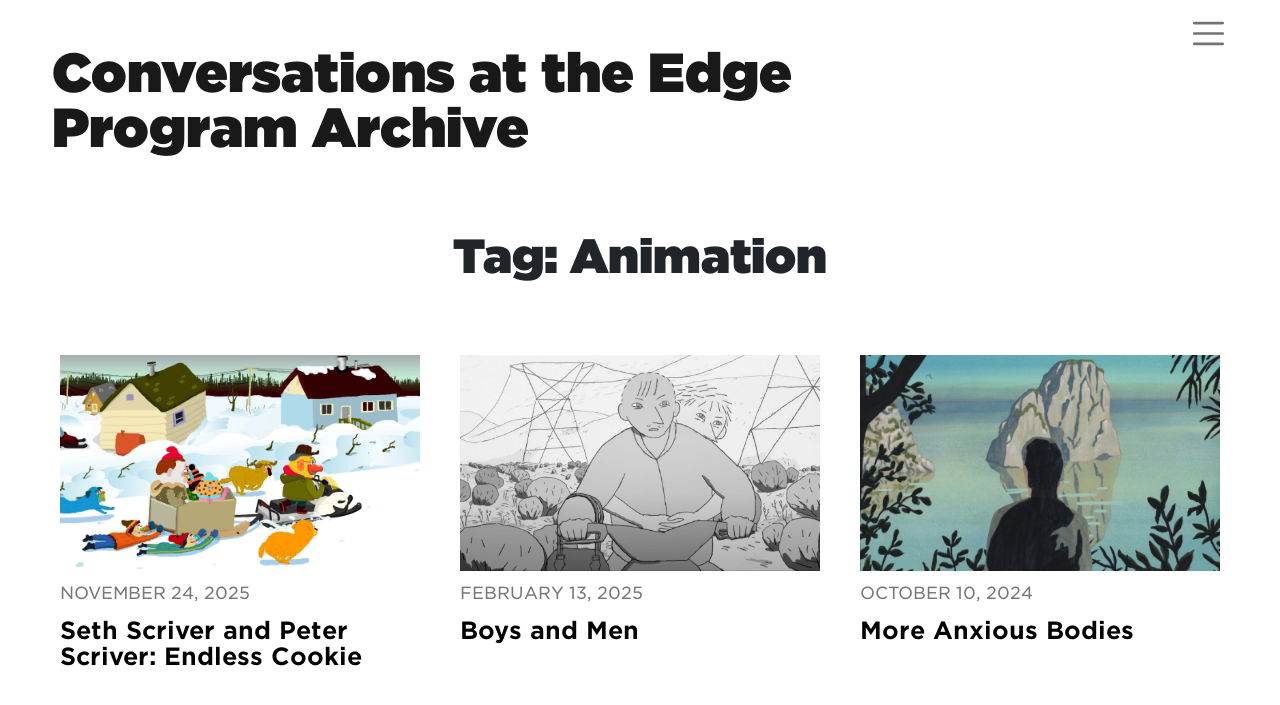

--- FILE ---
content_type: text/html; charset=UTF-8
request_url: https://sites.saic.edu/cate/tag/animation/
body_size: 36395
content:
<!DOCTYPE html>
<html lang="en-US">
<head>
	<meta charset="UTF-8">
	<meta name="viewport" content="width=device-width, initial-scale=1, shrink-to-fit=no">
	<link rel="profile" href="http://gmpg.org/xfn/11">
	<title>Animation &#8211; Conversations at the Edge Program Archive</title>
<meta name='robots' content='max-image-preview:large' />
	<style>img:is([sizes="auto" i], [sizes^="auto," i]) { contain-intrinsic-size: 3000px 1500px }</style>
	<link rel="alternate" type="application/rss+xml" title="Conversations at the Edge Program Archive &raquo; Feed" href="https://sites.saic.edu/cate/feed/" />
<link rel="alternate" type="application/rss+xml" title="Conversations at the Edge Program Archive &raquo; Comments Feed" href="https://sites.saic.edu/cate/comments/feed/" />
<link rel="alternate" type="application/rss+xml" title="Conversations at the Edge Program Archive &raquo; Animation Tag Feed" href="https://sites.saic.edu/cate/tag/animation/feed/" />
<script>
window._wpemojiSettings = {"baseUrl":"https:\/\/s.w.org\/images\/core\/emoji\/16.0.1\/72x72\/","ext":".png","svgUrl":"https:\/\/s.w.org\/images\/core\/emoji\/16.0.1\/svg\/","svgExt":".svg","source":{"concatemoji":"https:\/\/sites.saic.edu\/cate\/wp-includes\/js\/wp-emoji-release.min.js?ver=6.8.3"}};
/*! This file is auto-generated */
!function(s,n){var o,i,e;function c(e){try{var t={supportTests:e,timestamp:(new Date).valueOf()};sessionStorage.setItem(o,JSON.stringify(t))}catch(e){}}function p(e,t,n){e.clearRect(0,0,e.canvas.width,e.canvas.height),e.fillText(t,0,0);var t=new Uint32Array(e.getImageData(0,0,e.canvas.width,e.canvas.height).data),a=(e.clearRect(0,0,e.canvas.width,e.canvas.height),e.fillText(n,0,0),new Uint32Array(e.getImageData(0,0,e.canvas.width,e.canvas.height).data));return t.every(function(e,t){return e===a[t]})}function u(e,t){e.clearRect(0,0,e.canvas.width,e.canvas.height),e.fillText(t,0,0);for(var n=e.getImageData(16,16,1,1),a=0;a<n.data.length;a++)if(0!==n.data[a])return!1;return!0}function f(e,t,n,a){switch(t){case"flag":return n(e,"\ud83c\udff3\ufe0f\u200d\u26a7\ufe0f","\ud83c\udff3\ufe0f\u200b\u26a7\ufe0f")?!1:!n(e,"\ud83c\udde8\ud83c\uddf6","\ud83c\udde8\u200b\ud83c\uddf6")&&!n(e,"\ud83c\udff4\udb40\udc67\udb40\udc62\udb40\udc65\udb40\udc6e\udb40\udc67\udb40\udc7f","\ud83c\udff4\u200b\udb40\udc67\u200b\udb40\udc62\u200b\udb40\udc65\u200b\udb40\udc6e\u200b\udb40\udc67\u200b\udb40\udc7f");case"emoji":return!a(e,"\ud83e\udedf")}return!1}function g(e,t,n,a){var r="undefined"!=typeof WorkerGlobalScope&&self instanceof WorkerGlobalScope?new OffscreenCanvas(300,150):s.createElement("canvas"),o=r.getContext("2d",{willReadFrequently:!0}),i=(o.textBaseline="top",o.font="600 32px Arial",{});return e.forEach(function(e){i[e]=t(o,e,n,a)}),i}function t(e){var t=s.createElement("script");t.src=e,t.defer=!0,s.head.appendChild(t)}"undefined"!=typeof Promise&&(o="wpEmojiSettingsSupports",i=["flag","emoji"],n.supports={everything:!0,everythingExceptFlag:!0},e=new Promise(function(e){s.addEventListener("DOMContentLoaded",e,{once:!0})}),new Promise(function(t){var n=function(){try{var e=JSON.parse(sessionStorage.getItem(o));if("object"==typeof e&&"number"==typeof e.timestamp&&(new Date).valueOf()<e.timestamp+604800&&"object"==typeof e.supportTests)return e.supportTests}catch(e){}return null}();if(!n){if("undefined"!=typeof Worker&&"undefined"!=typeof OffscreenCanvas&&"undefined"!=typeof URL&&URL.createObjectURL&&"undefined"!=typeof Blob)try{var e="postMessage("+g.toString()+"("+[JSON.stringify(i),f.toString(),p.toString(),u.toString()].join(",")+"));",a=new Blob([e],{type:"text/javascript"}),r=new Worker(URL.createObjectURL(a),{name:"wpTestEmojiSupports"});return void(r.onmessage=function(e){c(n=e.data),r.terminate(),t(n)})}catch(e){}c(n=g(i,f,p,u))}t(n)}).then(function(e){for(var t in e)n.supports[t]=e[t],n.supports.everything=n.supports.everything&&n.supports[t],"flag"!==t&&(n.supports.everythingExceptFlag=n.supports.everythingExceptFlag&&n.supports[t]);n.supports.everythingExceptFlag=n.supports.everythingExceptFlag&&!n.supports.flag,n.DOMReady=!1,n.readyCallback=function(){n.DOMReady=!0}}).then(function(){return e}).then(function(){var e;n.supports.everything||(n.readyCallback(),(e=n.source||{}).concatemoji?t(e.concatemoji):e.wpemoji&&e.twemoji&&(t(e.twemoji),t(e.wpemoji)))}))}((window,document),window._wpemojiSettings);
</script>
<style id='wp-emoji-styles-inline-css'>

	img.wp-smiley, img.emoji {
		display: inline !important;
		border: none !important;
		box-shadow: none !important;
		height: 1em !important;
		width: 1em !important;
		margin: 0 0.07em !important;
		vertical-align: -0.1em !important;
		background: none !important;
		padding: 0 !important;
	}
</style>
<link rel='stylesheet' id='wp-block-library-css' href='https://sites.saic.edu/cate/wp-includes/css/dist/block-library/style.min.css?ver=6.8.3' media='all' />
<style id='classic-theme-styles-inline-css'>
/*! This file is auto-generated */
.wp-block-button__link{color:#fff;background-color:#32373c;border-radius:9999px;box-shadow:none;text-decoration:none;padding:calc(.667em + 2px) calc(1.333em + 2px);font-size:1.125em}.wp-block-file__button{background:#32373c;color:#fff;text-decoration:none}
</style>
<style id='global-styles-inline-css'>
:root{--wp--preset--aspect-ratio--square: 1;--wp--preset--aspect-ratio--4-3: 4/3;--wp--preset--aspect-ratio--3-4: 3/4;--wp--preset--aspect-ratio--3-2: 3/2;--wp--preset--aspect-ratio--2-3: 2/3;--wp--preset--aspect-ratio--16-9: 16/9;--wp--preset--aspect-ratio--9-16: 9/16;--wp--preset--color--black: #000000;--wp--preset--color--cyan-bluish-gray: #abb8c3;--wp--preset--color--white: #fff;--wp--preset--color--pale-pink: #f78da7;--wp--preset--color--vivid-red: #cf2e2e;--wp--preset--color--luminous-vivid-orange: #ff6900;--wp--preset--color--luminous-vivid-amber: #fcb900;--wp--preset--color--light-green-cyan: #7bdcb5;--wp--preset--color--vivid-green-cyan: #00d084;--wp--preset--color--pale-cyan-blue: #8ed1fc;--wp--preset--color--vivid-cyan-blue: #0693e3;--wp--preset--color--vivid-purple: #9b51e0;--wp--preset--color--blue: #0d6efd;--wp--preset--color--indigo: #6610f2;--wp--preset--color--purple: #5533ff;--wp--preset--color--pink: #d63384;--wp--preset--color--red: #dc3545;--wp--preset--color--orange: #fd7e14;--wp--preset--color--yellow: #ffc107;--wp--preset--color--green: #198754;--wp--preset--color--teal: #20c997;--wp--preset--color--cyan: #0dcaf0;--wp--preset--color--gray: #6c757d;--wp--preset--color--gray-dark: #343a40;--wp--preset--gradient--vivid-cyan-blue-to-vivid-purple: linear-gradient(135deg,rgba(6,147,227,1) 0%,rgb(155,81,224) 100%);--wp--preset--gradient--light-green-cyan-to-vivid-green-cyan: linear-gradient(135deg,rgb(122,220,180) 0%,rgb(0,208,130) 100%);--wp--preset--gradient--luminous-vivid-amber-to-luminous-vivid-orange: linear-gradient(135deg,rgba(252,185,0,1) 0%,rgba(255,105,0,1) 100%);--wp--preset--gradient--luminous-vivid-orange-to-vivid-red: linear-gradient(135deg,rgba(255,105,0,1) 0%,rgb(207,46,46) 100%);--wp--preset--gradient--very-light-gray-to-cyan-bluish-gray: linear-gradient(135deg,rgb(238,238,238) 0%,rgb(169,184,195) 100%);--wp--preset--gradient--cool-to-warm-spectrum: linear-gradient(135deg,rgb(74,234,220) 0%,rgb(151,120,209) 20%,rgb(207,42,186) 40%,rgb(238,44,130) 60%,rgb(251,105,98) 80%,rgb(254,248,76) 100%);--wp--preset--gradient--blush-light-purple: linear-gradient(135deg,rgb(255,206,236) 0%,rgb(152,150,240) 100%);--wp--preset--gradient--blush-bordeaux: linear-gradient(135deg,rgb(254,205,165) 0%,rgb(254,45,45) 50%,rgb(107,0,62) 100%);--wp--preset--gradient--luminous-dusk: linear-gradient(135deg,rgb(255,203,112) 0%,rgb(199,81,192) 50%,rgb(65,88,208) 100%);--wp--preset--gradient--pale-ocean: linear-gradient(135deg,rgb(255,245,203) 0%,rgb(182,227,212) 50%,rgb(51,167,181) 100%);--wp--preset--gradient--electric-grass: linear-gradient(135deg,rgb(202,248,128) 0%,rgb(113,206,126) 100%);--wp--preset--gradient--midnight: linear-gradient(135deg,rgb(2,3,129) 0%,rgb(40,116,252) 100%);--wp--preset--font-size--small: 13px;--wp--preset--font-size--medium: 20px;--wp--preset--font-size--large: 36px;--wp--preset--font-size--x-large: 42px;--wp--preset--spacing--20: 0.44rem;--wp--preset--spacing--30: 0.67rem;--wp--preset--spacing--40: 1rem;--wp--preset--spacing--50: 1.5rem;--wp--preset--spacing--60: 2.25rem;--wp--preset--spacing--70: 3.38rem;--wp--preset--spacing--80: 5.06rem;--wp--preset--shadow--natural: 6px 6px 9px rgba(0, 0, 0, 0.2);--wp--preset--shadow--deep: 12px 12px 50px rgba(0, 0, 0, 0.4);--wp--preset--shadow--sharp: 6px 6px 0px rgba(0, 0, 0, 0.2);--wp--preset--shadow--outlined: 6px 6px 0px -3px rgba(255, 255, 255, 1), 6px 6px rgba(0, 0, 0, 1);--wp--preset--shadow--crisp: 6px 6px 0px rgba(0, 0, 0, 1);}:where(.is-layout-flex){gap: 0.5em;}:where(.is-layout-grid){gap: 0.5em;}body .is-layout-flex{display: flex;}.is-layout-flex{flex-wrap: wrap;align-items: center;}.is-layout-flex > :is(*, div){margin: 0;}body .is-layout-grid{display: grid;}.is-layout-grid > :is(*, div){margin: 0;}:where(.wp-block-columns.is-layout-flex){gap: 2em;}:where(.wp-block-columns.is-layout-grid){gap: 2em;}:where(.wp-block-post-template.is-layout-flex){gap: 1.25em;}:where(.wp-block-post-template.is-layout-grid){gap: 1.25em;}.has-black-color{color: var(--wp--preset--color--black) !important;}.has-cyan-bluish-gray-color{color: var(--wp--preset--color--cyan-bluish-gray) !important;}.has-white-color{color: var(--wp--preset--color--white) !important;}.has-pale-pink-color{color: var(--wp--preset--color--pale-pink) !important;}.has-vivid-red-color{color: var(--wp--preset--color--vivid-red) !important;}.has-luminous-vivid-orange-color{color: var(--wp--preset--color--luminous-vivid-orange) !important;}.has-luminous-vivid-amber-color{color: var(--wp--preset--color--luminous-vivid-amber) !important;}.has-light-green-cyan-color{color: var(--wp--preset--color--light-green-cyan) !important;}.has-vivid-green-cyan-color{color: var(--wp--preset--color--vivid-green-cyan) !important;}.has-pale-cyan-blue-color{color: var(--wp--preset--color--pale-cyan-blue) !important;}.has-vivid-cyan-blue-color{color: var(--wp--preset--color--vivid-cyan-blue) !important;}.has-vivid-purple-color{color: var(--wp--preset--color--vivid-purple) !important;}.has-black-background-color{background-color: var(--wp--preset--color--black) !important;}.has-cyan-bluish-gray-background-color{background-color: var(--wp--preset--color--cyan-bluish-gray) !important;}.has-white-background-color{background-color: var(--wp--preset--color--white) !important;}.has-pale-pink-background-color{background-color: var(--wp--preset--color--pale-pink) !important;}.has-vivid-red-background-color{background-color: var(--wp--preset--color--vivid-red) !important;}.has-luminous-vivid-orange-background-color{background-color: var(--wp--preset--color--luminous-vivid-orange) !important;}.has-luminous-vivid-amber-background-color{background-color: var(--wp--preset--color--luminous-vivid-amber) !important;}.has-light-green-cyan-background-color{background-color: var(--wp--preset--color--light-green-cyan) !important;}.has-vivid-green-cyan-background-color{background-color: var(--wp--preset--color--vivid-green-cyan) !important;}.has-pale-cyan-blue-background-color{background-color: var(--wp--preset--color--pale-cyan-blue) !important;}.has-vivid-cyan-blue-background-color{background-color: var(--wp--preset--color--vivid-cyan-blue) !important;}.has-vivid-purple-background-color{background-color: var(--wp--preset--color--vivid-purple) !important;}.has-black-border-color{border-color: var(--wp--preset--color--black) !important;}.has-cyan-bluish-gray-border-color{border-color: var(--wp--preset--color--cyan-bluish-gray) !important;}.has-white-border-color{border-color: var(--wp--preset--color--white) !important;}.has-pale-pink-border-color{border-color: var(--wp--preset--color--pale-pink) !important;}.has-vivid-red-border-color{border-color: var(--wp--preset--color--vivid-red) !important;}.has-luminous-vivid-orange-border-color{border-color: var(--wp--preset--color--luminous-vivid-orange) !important;}.has-luminous-vivid-amber-border-color{border-color: var(--wp--preset--color--luminous-vivid-amber) !important;}.has-light-green-cyan-border-color{border-color: var(--wp--preset--color--light-green-cyan) !important;}.has-vivid-green-cyan-border-color{border-color: var(--wp--preset--color--vivid-green-cyan) !important;}.has-pale-cyan-blue-border-color{border-color: var(--wp--preset--color--pale-cyan-blue) !important;}.has-vivid-cyan-blue-border-color{border-color: var(--wp--preset--color--vivid-cyan-blue) !important;}.has-vivid-purple-border-color{border-color: var(--wp--preset--color--vivid-purple) !important;}.has-vivid-cyan-blue-to-vivid-purple-gradient-background{background: var(--wp--preset--gradient--vivid-cyan-blue-to-vivid-purple) !important;}.has-light-green-cyan-to-vivid-green-cyan-gradient-background{background: var(--wp--preset--gradient--light-green-cyan-to-vivid-green-cyan) !important;}.has-luminous-vivid-amber-to-luminous-vivid-orange-gradient-background{background: var(--wp--preset--gradient--luminous-vivid-amber-to-luminous-vivid-orange) !important;}.has-luminous-vivid-orange-to-vivid-red-gradient-background{background: var(--wp--preset--gradient--luminous-vivid-orange-to-vivid-red) !important;}.has-very-light-gray-to-cyan-bluish-gray-gradient-background{background: var(--wp--preset--gradient--very-light-gray-to-cyan-bluish-gray) !important;}.has-cool-to-warm-spectrum-gradient-background{background: var(--wp--preset--gradient--cool-to-warm-spectrum) !important;}.has-blush-light-purple-gradient-background{background: var(--wp--preset--gradient--blush-light-purple) !important;}.has-blush-bordeaux-gradient-background{background: var(--wp--preset--gradient--blush-bordeaux) !important;}.has-luminous-dusk-gradient-background{background: var(--wp--preset--gradient--luminous-dusk) !important;}.has-pale-ocean-gradient-background{background: var(--wp--preset--gradient--pale-ocean) !important;}.has-electric-grass-gradient-background{background: var(--wp--preset--gradient--electric-grass) !important;}.has-midnight-gradient-background{background: var(--wp--preset--gradient--midnight) !important;}.has-small-font-size{font-size: var(--wp--preset--font-size--small) !important;}.has-medium-font-size{font-size: var(--wp--preset--font-size--medium) !important;}.has-large-font-size{font-size: var(--wp--preset--font-size--large) !important;}.has-x-large-font-size{font-size: var(--wp--preset--font-size--x-large) !important;}
:where(.wp-block-post-template.is-layout-flex){gap: 1.25em;}:where(.wp-block-post-template.is-layout-grid){gap: 1.25em;}
:where(.wp-block-columns.is-layout-flex){gap: 2em;}:where(.wp-block-columns.is-layout-grid){gap: 2em;}
:root :where(.wp-block-pullquote){font-size: 1.5em;line-height: 1.6;}
</style>
<link rel='stylesheet' id='understrap-styles-css' href='https://sites.saic.edu/cate/wp-content/themes/CATE-blog/css/theme.min.css?ver=1.2.3-beta.1.1736530609' media='all' />
<script src="https://sites.saic.edu/cate/wp-includes/js/jquery/jquery.min.js?ver=3.7.1" id="jquery-core-js"></script>
<script src="https://sites.saic.edu/cate/wp-includes/js/jquery/jquery-migrate.min.js?ver=3.4.1" id="jquery-migrate-js"></script>
<link rel="https://api.w.org/" href="https://sites.saic.edu/cate/wp-json/" /><link rel="alternate" title="JSON" type="application/json" href="https://sites.saic.edu/cate/wp-json/wp/v2/tags/70" /><link rel="EditURI" type="application/rsd+xml" title="RSD" href="https://sites.saic.edu/cate/xmlrpc.php?rsd" />
<meta name="generator" content="WordPress 6.8.3" />
<meta name="mobile-web-app-capable" content="yes">
<meta name="apple-mobile-web-app-capable" content="yes">
<meta name="apple-mobile-web-app-title" content="Conversations at the Edge Program Archive - Conversations at the Edge&lt;br&gt;Program Archive">
	<link rel="stylesheet" type="text/css" href="https://cloud.typography.com/6827072/7317032/css/fonts.css" />
</head>

<body class="archive tag tag-animation tag-70 wp-embed-responsive wp-theme-CATE-blog group-blog hfeed understrap-no-sidebar" itemscope itemtype="http://schema.org/WebSite">
<div class="site" id="page">
	<style>
		#wrapper-navbar {
			#main-nav {
			background-image:url('https://sites.saic.edu/cate/wp-content/themes/CATE-blog/files/cate-logo-text.png');
			}
		}
	</style>

	<!-- ******************* The Navbar Area ******************* -->
	<header id="wrapper-navbar">
		
		<a class="skip-link visually-hidden-focusable" href="#content">
			Skip to content		</a>

		
<nav id="main-nav" class="navbar navbar-expand-md navbar-light" aria-labelledby="main-nav-label">

	<h2 id="main-nav-label" class="screen-reader-text">
		Main Navigation	</h2>


	<div class="container-fluid">

		<!-- Your site branding in the menu -->
		
	
		<a class="navbar-brand" rel="home" href="https://sites.saic.edu/cate/" itemprop="url">
			Conversations at the Edge<br>Program Archive		</a>

	
	
		<button
			class="navbar-toggler"
			type="button"
			data-bs-toggle="offcanvas"
			data-bs-target="#navbarNavOffcanvas"
			aria-controls="navbarNavOffcanvas"
			aria-expanded="false"
			aria-label="Open menu"
		>
			<span class="navbar-toggler-icon"></span>
		</button>

		<div class="offcanvas offcanvas-end bg-primary" tabindex="-1" id="navbarNavOffcanvas">

			<div class="offcanvas-header justify-content-end">
				<button
					class="btn-close btn-close-white text-reset"
					type="button"
					data-bs-dismiss="offcanvas"
					aria-label="Close menu"
				></button>
			</div><!-- .offcancas-header -->

			<!-- The WordPress Menu goes here -->
			<div class="offcanvas-body"><ul id="main-menu" class="navbar-nav justify-content-end flex-grow-1 pe-3"><li itemscope="itemscope" itemtype="https://www.schema.org/SiteNavigationElement" id="menu-item-9716" class="menu-item menu-item-type-post_type menu-item-object-page menu-item-9716 nav-item"><a title="About" href="https://sites.saic.edu/cate/about/" class="nav-link">About</a></li>
<li itemscope="itemscope" itemtype="https://www.schema.org/SiteNavigationElement" id="menu-item-9718" class="menu-item menu-item-type-custom menu-item-object-custom menu-item-9718 nav-item"><a title="Current Season" href="https://www.saic.edu/cate" class="nav-link">Current Season</a></li>
<li itemscope="itemscope" itemtype="https://www.schema.org/SiteNavigationElement" id="menu-item-9717" class="menu-item menu-item-type-post_type menu-item-object-page menu-item-home menu-item-9717 nav-item"><a title="Program Archive" href="https://sites.saic.edu/cate/" class="nav-link">Program Archive</a></li>
<li itemscope="itemscope" itemtype="https://www.schema.org/SiteNavigationElement" id="menu-item-9714" class="menu-item menu-item-type-post_type menu-item-object-page menu-item-9714 nav-item"><a title="Resources" href="https://sites.saic.edu/cate/resources/" class="nav-link">Resources</a></li>
<li itemscope="itemscope" itemtype="https://www.schema.org/SiteNavigationElement" id="menu-item-9715" class="menu-item menu-item-type-post_type menu-item-object-page menu-item-9715 nav-item"><a title="Contact" href="https://sites.saic.edu/cate/contact/" class="nav-link">Contact</a></li>
</ul></div>		</div><!-- .offcanvas -->

	</div><!-- .container(-fluid) -->

</nav><!-- #main-nav -->

	</header><!-- #wrapper-navbar -->

<div class="wrapper" id="full-width-page-wrapper">

	<div class="container-fluid" id="content">

		<div class="row">

			<div class="col-md-12 content-area" id="primary">

				<main class="site-main" id="main" role="main">
					<header class="event-wrapper_title">
												<h1 class="tag-title">Tag: 
					    Animation</h1>
					    
						<script>
							function changeFormAction1() {

							  var form = document.getElementById("by-year");
							  var cat = document.getElementById("cat").value;
							  var key = document.getElementById("keywords").value;
							  var cat_url = ""; 
							  var key_url = ""; 
							  var and_url = ""; 
							  if (cat) {
								  var cat_url = "cat=" + cat; 
								} 
							  if (key) {
								  var key_url = "key=" + key; 
								}
							if ((key)&&(cat)) {
								  var and_url = "&"; 
								}
							  form.action = "https://sites.saic.edu/cate/filter/?"+ cat_url + and_url + key_url;
							  form.submit();
							}
							
							//document.getElementById('cat').value = '';
							//document.getElementById("cat").querySelector("option[value='']").selected = true;
						</script>
					
					</header>
					<div class="event-wrapper row"><div class="event_single col-12 col-lg-4 col-md-6"><a href="https://sites.saic.edu/cate/2025/11/24/seth-scriver-and-peter-scriver-endless-cookie/"><div class="event_image_wrapper"><div class="event_image" style="background-image:url(https://sites.saic.edu/cate/wp-content/uploads/sites/100/2025/11/01_Seth-Scriver-and-Peter-Scriver-Endless-Cookie-2024.-Courtesy-of-Magnify-Films.jpg"></div><div class="event_image_overlay"></div></div><div class="event_text_wraper"><div class="event_date">November 24, 2025</div><div class="event_title">Seth Scriver and Peter Scriver: Endless Cookie</div></div></a></div><div class="event_single col-12 col-lg-4 col-md-6"><a href="https://sites.saic.edu/cate/2025/02/13/boys-and-men/"><div class="event_image_wrapper"><div class="event_image" style="background-image:url(https://sites.saic.edu/cate/wp-content/uploads/sites/100/2025/08/02_13-Yul-and-the-Snake-Garbiel-Harel-2015.jpg"></div><div class="event_image_overlay"></div></div><div class="event_text_wraper"><div class="event_date">February 13, 2025</div><div class="event_title">Boys and Men</div></div></a></div><div class="event_single col-12 col-lg-4 col-md-6"><a href="https://sites.saic.edu/cate/2024/10/10/more-anxious-bodies/"><div class="event_image_wrapper"><div class="event_image" style="background-image:url(https://sites.saic.edu/cate/wp-content/uploads/sites/100/2024/10/Marie-Larrivé-NOIR-SOLEIL-202.jpeg"></div><div class="event_image_overlay"></div></div><div class="event_text_wraper"><div class="event_date">October 10, 2024</div><div class="event_title">More Anxious Bodies</div></div></a></div><div class="event_single col-12 col-lg-4 col-md-6"><a href="https://sites.saic.edu/cate/2024/09/19/an-evening-with-tomek-popakul/"><div class="event_image_wrapper"><div class="event_image" style="background-image:url(https://sites.saic.edu/cate/wp-content/uploads/sites/100/2024/10/Tomek-Popakul-ACID-RAIN-2019.jpeg"></div><div class="event_image_overlay"></div></div><div class="event_text_wraper"><div class="event_date">September 19, 2024</div><div class="event_title">An Evening with Tomek Popakul</div></div></a></div><div class="event_single col-12 col-lg-4 col-md-6"><a href="https://sites.saic.edu/cate/2023/04/20/apr-20-marwa-arsanios-who-is-afraid-of-ideology-part-3-and-part-4/"><div class="event_image_wrapper"><div class="event_image" style="background-image:url(https://sites.saic.edu/cate/wp-content/uploads/sites/100/2023/04/Marwa-Arsanios-_Who-Is-Afraid-of-Ideology-Part-4_Courtesy-of-the-artist-and-mor-charpentier.jpg"></div><div class="event_image_overlay"></div></div><div class="event_text_wraper"><div class="event_date">April 20, 2023</div><div class="event_title">Marwa Arsanios: Who is Afraid of Ideology, Part 3 and Part 4</div></div></a></div><div class="event_single col-12 col-lg-4 col-md-6"><a href="https://sites.saic.edu/cate/2022/10/27/oct-27-anxious-bodies/"><div class="event_image_wrapper"><div class="event_image" style="background-image:url(https://sites.saic.edu/cate/wp-content/uploads/sites/100/2022/08/10_27_Yoriko-Mizushiri-Anxious-Body-2021.-Courtesy-of-Miyu..jpg"></div><div class="event_image_overlay"></div></div><div class="event_text_wraper"><div class="event_date">October 27, 2022</div><div class="event_title">Anxious Bodies</div></div></a></div><div class="event_single col-12 col-lg-4 col-md-6"><a href="https://sites.saic.edu/cate/2022/10/20/oct-20-marta-pajek-impossible-figures-and-other-stories/"><div class="event_image_wrapper"><div class="event_image" style="background-image:url(https://sites.saic.edu/cate/wp-content/uploads/sites/100/2022/08/10_20_Marta-Pajek-Impossible-Figures-and-Other-Stories-II-2015.-Courtesy-the-artist-and-Animoon.jpg"></div><div class="event_image_overlay"></div></div><div class="event_text_wraper"><div class="event_date">October 20, 2022</div><div class="event_title">Marta Pajek: Impossible Figures and Other Stories</div></div></a></div><div class="event_single col-12 col-lg-4 col-md-6"><a href="https://sites.saic.edu/cate/2022/03/03/mar-03-meriem-bennani/"><div class="event_image_wrapper"><div class="event_image" style="background-image:url(https://sites.saic.edu/cate/wp-content/uploads/sites/100/2022/02/1-MBenani_Party-on-the-CAPS-2018.-Courtesy-of-the-artist.png"></div><div class="event_image_overlay"></div></div><div class="event_text_wraper"><div class="event_date">March 03, 2022</div><div class="event_title">Meriem Bennani</div></div></a></div><div class="event_single col-12 col-lg-4 col-md-6"><a href="https://sites.saic.edu/cate/2021/10/28/tulapop-saenjaroen-short-films/"><div class="event_image_wrapper"><div class="event_image" style="background-image:url(https://sites.saic.edu/cate/wp-content/uploads/sites/100/2022/02/Tulapop-Saenjaroen_Notes-From-the-Periphery_2021_Image-courtesy-of-the-artist_2-scaled.jpg"></div><div class="event_image_overlay"></div></div><div class="event_text_wraper"><div class="event_date">October 28, 2021</div><div class="event_title">Tulapop Saenjaroen: Short Films</div></div></a></div><div class="event_single col-12 col-lg-4 col-md-6"><a href="https://sites.saic.edu/cate/2021/04/15/wong-ping-lecture-and-conversation/"><div class="event_image_wrapper"><div class="event_image" style="background-image:url(https://sites.saic.edu/cate/wp-content/uploads/sites/100/2021/04/tanyabonakdargallery-wong-ping-dear-can-i-give-you-a-hand-2018_0.jpeg"></div><div class="event_image_overlay"></div></div><div class="event_text_wraper"><div class="event_date">April 15, 2021</div><div class="event_title">Wong Ping Lecture and Conversation</div></div></a></div><div class="event_single col-12 col-lg-4 col-md-6"><a href="https://sites.saic.edu/cate/2021/04/12/wong-ping-digital-fables/"><div class="event_image_wrapper"><div class="event_image" style="background-image:url(https://sites.saic.edu/cate/wp-content/uploads/sites/100/2021/01/Wong-Ping-Jungle-of-Desire-2016.-Wong-Ping.-Courtesy-the-artist-and-Edouard-Malingue-Gallery-Hong-Kong-_-Shanghai-Tanya-Bonakdar-Gallery-New-York-_-Los-Angeles.jpeg"></div><div class="event_image_overlay"></div></div><div class="event_text_wraper"><div class="event_date">April 12, 2021</div><div class="event_title">Wong Ping: Digital Fables</div></div></a></div><div class="event_single col-12 col-lg-4 col-md-6"><a href="https://sites.saic.edu/cate/2019/09/30/october-3-new-films-from-the-glas-animation-festival/"><div class="event_image_wrapper"><div class="event_image" style="background-image:url(https://sites.saic.edu/cate/wp-content/uploads/sites/100/2019/08/10_03-Tomek-Popakul-Acid-Rain-2019.-Image-courtesy-of-the-artist.-1.png"></div><div class="event_image_overlay"></div></div><div class="event_text_wraper"><div class="event_date">September 30, 2019</div><div class="event_title">October 3 &#8211; New Films from the GLAS Animation Festival</div></div></a></div></div>
		<!-- The pagination component -->
		<nav aria-labelledby="posts-nav-label">

			<h2 id="posts-nav-label" class="screen-reader-text">
				Posts navigation			</h2>

			<ul class="pagination">

									<li class="page-item active">
						<span aria-current="page" class="page-link current">1</span>					</li>
										<li class="page-item ">
						<a class="page-link" href="https://sites.saic.edu/cate/tag/animation/page/2/">2</a>					</li>
										<li class="page-item ">
						<a class="page-link" href="https://sites.saic.edu/cate/tag/animation/page/3/">3</a>					</li>
										<li class="page-item ">
						<a class="page-link" href="https://sites.saic.edu/cate/tag/animation/page/4/">4</a>					</li>
										<li class="page-item ">
						<span class="page-link disabled dots">&hellip;</span>					</li>
										<li class="page-item ">
						<a class="page-link" href="https://sites.saic.edu/cate/tag/animation/page/9/">9</a>					</li>
										<li class="page-item ">
						<a class="next page-link" href="https://sites.saic.edu/cate/tag/animation/page/2/">&raquo;</a>					</li>
					
			</ul>

		</nav>

						</main>

			</div><!-- #primary -->

		</div><!-- .row -->

	</div><!-- #content -->

</div><!-- #full-width-page-wrapper -->
<script>
	document.getElementById('cat').value = ;
	
</script>


<div class="wrapper" id="wrapper-footer">

	<div class="container-fluid">

		<div class="row">

			<div class="col-md-6 col-12">
				<footer class="site-footer" id="colophon">
				<a class="logo" href="https://www.saic.edu/">
		            <svg enable-background="new 0 0 250 77.1" version="1.1" viewBox="0 0 250 77.1" xml:space="preserve" xmlns="http://www.w3.org/2000/svg"><path d="m116.1 68v4.4h-1.9v-3.8c0-0.9-0.4-1.4-1.2-1.4-0.7 0-1.2 0.5-1.2 1.4v3.8h-1.9v-9.3h1.9v3.4c0.4-0.6 1-1.1 2-1.1 1.5 0.1 2.3 1.1 2.3 2.6zm1.8-2.4v6.8h1.9v-6.8h-1.9zm-13 5.2c-1.5 0-2.6-1.3-2.6-2.8s1.1-2.8 2.6-2.8c0.9 0 1.6 0.4 2.3 1l1.2-1.4c-0.8-0.8-1.8-1.4-3.5-1.4-2.7 0-4.6 2.1-4.6 4.6 0 2.6 2 4.6 4.6 4.6 1.7 0 2.7-0.6 3.7-1.6l-1.2-1.3c-0.9 0.7-1.5 1.1-2.5 1.1zm-10.1-12.6c-1.1 0-1.7-0.8-1.7-1.9 0-1 0.7-1.9 1.7-1.9 0.7 0 1.1 0.3 1.6 0.8l1.2-1.3c-0.6-0.7-1.4-1.1-2.7-1.1-2.1 0-3.6 1.6-3.6 3.6 0 1.9 1.5 3.5 3.6 3.5 1.4 0 2.1-0.5 2.8-1.2l-1.1-1.1c-0.7 0.3-1.2 0.6-1.8 0.6zm5.9-2.3c0-0.9 0.5-1.4 1.2-1.4s1.2 0.5 1.2 1.4v3.8h1.9v-4.4c0-1.6-0.9-2.5-2.3-2.5-1 0-1.6 0.5-2 1.1v-3.4h-1.9v9.3h1.9v-3.9zm-14 2.2c-1 0-1.9-0.4-2.7-1.1l-1.2 1.4c1.1 1 2.4 1.4 3.8 1.4 1.9 0 3.3-1 3.3-2.8 0-1.6-1-2.2-2.8-2.7-1.5-0.4-1.9-0.6-1.9-1.2 0-0.4 0.4-0.8 1.1-0.8 0.8 0 1.5 0.3 2.3 0.9l1-1.5c-0.9-0.7-2-1.1-3.3-1.1-1.8 0-3.1 1.1-3.1 2.7 0 1.8 1.2 2.3 3 2.7 1.5 0.4 1.8 0.6 1.8 1.2s-0.5 0.9-1.3 0.9zm38.9 1.6v-9.3h-1.9v9.3h1.9zm-19.3-3.4c0-2 1.6-3.6 3.7-3.6s3.7 1.6 3.7 3.5c0 2-1.6 3.6-3.7 3.6s-3.7-1.5-3.7-3.5zm1.9 0c0 1 0.7 1.9 1.8 1.9s1.8-0.9 1.8-1.9-0.7-1.9-1.8-1.9-1.8 0.9-1.8 1.9zm22.7 0c0-2 1.6-3.6 3.7-3.6s3.7 1.6 3.7 3.5c0 2-1.6 3.6-3.7 3.6-2.1 0.1-3.7-1.5-3.7-3.5zm1.9 0c0 1 0.7 1.9 1.8 1.9s1.8-0.9 1.8-1.9-0.7-1.9-1.8-1.9-1.8 0.9-1.8 1.9zm-38.1 8.4c0.3 0 0.6 0.1 0.9 0.2v-1.6c-0.4-0.1-0.8-0.2-1.4-0.2-0.7 0-1.2 0.2-1.6 0.5-0.4 0.4-0.5 0.9-0.5 1.7v0.4h-0.8v1.6h0.8v5.2h1.9v-5.2h1.5v-1.6h-1.5v-0.3c0-0.5 0.3-0.7 0.7-0.7zm-4.3 4.3c0 2-1.6 3.6-3.7 3.6-2.2 0-3.7-1.6-3.7-3.6s1.6-3.6 3.7-3.6c2.1 0.1 3.7 1.6 3.7 3.6zm-1.9 0.1c0-1-0.7-1.9-1.8-1.9s-1.8 0.9-1.8 1.9 0.7 1.9 1.8 1.9c1.1-0.1 1.8-0.9 1.8-1.9zm152.3-17.9h-1.9v1.7h-0.9v1.7h0.8v3.2c0 1.6 0.8 2.1 2 2.1 0.6 0 1.1-0.2 1.5-0.4v-1.6c-0.3 0.2-0.6 0.2-1 0.2s-0.6-0.2-0.6-0.7v-2.9h1.6v-1.7h-1.6l0.1-1.6zm-27.9 4.4c-0.7-0.3-1.4-0.4-1.4-0.8 0-0.3 0.2-0.5 0.7-0.5s1.2 0.2 1.8 0.6l0.7-1.3c-0.7-0.5-1.7-0.8-2.5-0.8-1.4 0-2.5 0.8-2.5 2.2 0 1.3 1.1 1.8 2 2.1 0.8 0.2 1.4 0.4 1.4 0.8 0 0.3-0.3 0.5-0.8 0.5-0.6 0-1.4-0.3-2.2-0.8l-0.8 1.3c0.9 0.7 2 1 2.9 1 1.5 0 2.6-0.7 2.6-2.2 0.1-1.3-1-1.8-1.9-2.1zm5.5-4.4h-1.9v1.7h-0.8v1.7h0.8v3.2c0 1.6 0.8 2.1 2 2.1 0.7 0 1.1-0.2 1.5-0.4v-1.6c-0.3 0.2-0.6 0.2-1 0.2s-0.6-0.2-0.6-0.7v-2.9h1.6v-1.7h-1.6v-1.6zm-12.5 1.6c-1 0-1.6 0.5-2 1.1v-1h-1.9v6.8h1.9v-3.8c0-0.9 0.5-1.4 1.2-1.4s1.2 0.5 1.2 1.4v3.8h1.9v-4.4c0-1.6-0.8-2.5-2.3-2.5zm-7.9-2v8.9h2v-8.9h-2zm-12.8 3.5v-1.4h-1.9v6.8h1.9v-2.5c0-1.6 0.8-2.4 2.2-2.4v-2c-1.1-0.1-1.8 0.5-2.2 1.5zm5.7-3.1h-1.9v1.7h-0.8v1.7h0.8v3.2c0 1.6 0.8 2.1 2 2.1 0.7 0 1.1-0.2 1.5-0.4v-1.6c-0.3 0.2-0.6 0.2-1 0.2s-0.6-0.2-0.6-0.7v-2.9h1.6v-1.7h-1.6v-1.6zm30.7 1.7v6.8h1.9v-6.8h-1.9zm13.3 0v3.8c0 0.9-0.5 1.4-1.2 1.4s-1.2-0.5-1.2-1.4v-3.8h-1.9v4.4c0 1.6 0.9 2.5 2.3 2.5 1 0 1.6-0.5 2-1.1v1h1.9v-6.8h-1.9zm15.1 4.1h-4.8c0.2 0.9 0.8 1.3 1.7 1.3 0.6 0 1.1-0.2 1.7-0.7l1.1 1c-0.6 0.8-1.6 1.3-2.8 1.3-2.1 0-3.6-1.4-3.6-3.5 0-2 1.4-3.6 3.4-3.6 2.3 0 3.3 1.8 3.3 3.7v0.5zm-1.9-1.2c-0.1-0.9-0.6-1.5-1.4-1.5s-1.3 0.6-1.5 1.5h2.9zm-26.6-3.6h2v-1.7h-2v1.7zm6.1-1h-1.9v1.7h-0.8v1.7h0.8v3.2c0 1.6 0.8 2.1 2 2.1 0.7 0 1.1-0.2 1.5-0.4v-1.6c-0.3 0.2-0.6 0.2-1 0.2s-0.6-0.2-0.6-0.7v-2.9h1.6v-1.7h-1.6v-1.6zm-70 1.6c-1 0-1.6 0.5-2 1.1v-3.4h-1.9v9.3h1.9v-3.8c0-0.9 0.5-1.4 1.2-1.4s1.2 0.5 1.2 1.4v3.8h1.9v-4.4c0-1.7-0.8-2.6-2.3-2.6zm-15-0.8c0.3 0 0.6 0.1 0.9 0.2v-1.6c-0.4-0.1-0.8-0.2-1.4-0.2-0.7 0-1.2 0.2-1.6 0.5-0.4 0.4-0.5 0.9-0.5 1.7v0.4h-0.8v1.6h0.8v5.2h1.9v-5.2h1.5v-1.6h-1.6v-0.3c0.1-0.5 0.4-0.7 0.8-0.7zm9.5 17c0 2-1.6 3.6-3.7 3.6s-3.7-1.6-3.7-3.5c0-2 1.6-3.6 3.7-3.6s3.7 1.6 3.7 3.5zm-1.9 0.1c0-1-0.7-1.9-1.8-1.9s-1.8 0.9-1.8 1.9 0.7 1.9 1.8 1.9c1.1-0.1 1.8-0.9 1.8-1.9zm0.4-18h-1.9v1.7h-0.8v1.7h0.8v3.2c0 1.6 0.8 2 2 2.1 0.6 0 1.1-0.2 1.5-0.4v-1.6c-0.3 0.2-0.6 0.2-1 0.2s-0.6-0.2-0.6-0.7v-2.9h1.6v-1.7h-1.6v-1.6zm-7.3 14.5v5.3c0 1.2-0.3 2.1-0.9 2.7s-1.6 0.9-2.9 0.9c-1.1 0-2.2-0.3-3-0.7l0.7-1.5c0.7 0.4 1.4 0.6 2.3 0.6 1.3 0 1.9-0.6 1.9-1.9v-0.3c-0.6 0.7-1.2 1.1-2.2 1.1-1.6 0-3-1.2-3-3.2 0-2.1 1.5-3.2 3-3.2 1.1 0 1.7 0.4 2.2 1v-0.9l1.9 0.1zm-1.9 3.1c0-1-0.7-1.6-1.7-1.6-0.9 0-1.7 0.6-1.7 1.6s0.7 1.6 1.7 1.6 1.7-0.7 1.7-1.6zm-19.2-12.4c0 2-1.6 3.6-3.7 3.6s-3.7-1.6-3.7-3.5c0-2 1.6-3.6 3.7-3.6 2.1-0.1 3.7 1.5 3.7 3.5zm-1.9 0c0-1-0.7-1.9-1.8-1.9s-1.8 0.9-1.8 1.9 0.7 1.9 1.8 1.9 1.8-0.9 1.8-1.9zm14.5 12.2v4h-1.9v-0.7c-0.5 0.5-1.1 0.9-2.1 0.9-1.3 0-2.3-0.7-2.3-2.1 0-1.5 1.1-2.2 2.8-2.2 0.7 0 1.2 0.1 1.7 0.3v-0.1c0-0.8-0.5-1.2-1.5-1.2-0.7 0-1.3 0.1-1.9 0.4l-0.5-1.5c0.8-0.3 1.5-0.5 2.6-0.5s1.8 0.3 2.3 0.8c0.5 0.2 0.8 1 0.8 1.9zm-1.9 1.2c-0.3-0.2-0.8-0.3-1.2-0.3-0.8 0-1.3 0.3-1.3 0.9 0 0.5 0.4 0.9 1.1 0.9 0.9 0 1.5-0.5 1.5-1.2v-0.3zm-8 1.2c-1.1 0-1.7-0.8-1.7-1.9 0-1 0.7-1.9 1.7-1.9 0.7 0 1.1 0.3 1.6 0.8l1.2-1.3c-0.6-0.7-1.4-1.1-2.7-1.1-2.1 0-3.6 1.6-3.6 3.6 0 1.9 1.5 3.5 3.6 3.5 1.4 0 2.1-0.5 2.8-1.2l-1.1-1.1c-0.7 0.3-1.1 0.6-1.8 0.6zm53.4-20.2 3.8 9h-2.1l-0.8-2h-3.8l-0.8 2h-2l3.8-9h1.9zm0.2 5.3-1.2-2.9-1.2 2.9h2.4zm-10.5 0.5v0.5h-4.8c0.2 0.9 0.8 1.3 1.7 1.3 0.6 0 1.1-0.2 1.7-0.7l1.1 1c-0.6 0.8-1.6 1.3-2.8 1.3-2.1 0-3.6-1.4-3.6-3.5 0-2 1.4-3.6 3.4-3.6 2.2 0 3.3 1.7 3.3 3.7zm-1.9-0.7c-0.1-0.9-0.6-1.5-1.4-1.5s-1.3 0.6-1.5 1.5h2.9zm-48.3 7.3v1.7h2v-1.7h-2zm-84.9-6.6-2.8 6.9h5.6l-2.8-6.9zm-32.9-56.5h77.1v77.1h-77.1v-77.1zm52.2 61.7c0 6.1 4.6 10.9 10.9 10.9 4.1 0 6.5-1.5 8.7-3.8l-3-3c-1.7 1.5-3.2 2.5-5.6 2.5-3.6 0-6.2-3-6.2-6.7v-0.1c0-3.6 2.6-6.6 6.2-6.6 2.1 0 3.8 0.9 5.4 2.4l3-3.4c-2-1.9-4.4-3.3-8.4-3.3-6.4 0-11 5-11 11.1zm-6.8 10.5h4.6v-21.2h-4.7v21.2zm-14.6-21.3-9.1 21.4h4.8l1.9-4.8h9l1.9 4.8h4.9l-9.1-21.4h-4.3zm-13.3 15.4c0 1.3-1.2 2.1-3.1 2.1-2.4 0-4.4-1-6.3-2.6l-2.8 3.3c2.5 2.3 5.8 3.4 9 3.4 4.6 0 7.8-2.4 7.8-6.6v-0.1c0-3.7-2.4-5.2-6.7-6.4-3.7-0.9-4.6-1.4-4.6-2.8v-0.1c0-1 0.9-1.8 2.7-1.8s3.6 0.8 5.5 2.1l2.4-3.5c-2.2-1.7-4.8-2.7-7.9-2.7-4.3 0-7.4 2.5-7.4 6.4v0.1c0 4.2 2.8 5.4 7 6.5 3.7 1 4.4 1.6 4.4 2.7z"></path></svg>
		          </a>
				
		      	</footer>
			</div><!-- col -->
			<div class="col-md-6 col-12">
				<footer class="site-footer" id="colophon">

					<div class="site-info">

						<div class="social-icons">
							<a target="_blank" href="https://www.instagram.com/saic_cate/"><i class="fa fa-instagram" aria-hidden="true"></i></a>
							<a target="_blank" href="https://www.facebook.com/saic.cate/"><i class="fa fa-facebook" aria-hidden="true"></i></a>
						</div>
						Contact us at <a href="mailto:cate@saic.edu">cate@saic.edu</a><br>						
					</div><!-- .site-info -->

				</footer><!-- #colophon -->
			</div>
		</div><!-- .row -->

	</div><!-- .container(-fluid) -->

</div><!-- #wrapper-footer -->

</div><!-- #page -->

<script type="speculationrules">
{"prefetch":[{"source":"document","where":{"and":[{"href_matches":"\/cate\/*"},{"not":{"href_matches":["\/cate\/wp-*.php","\/cate\/wp-admin\/*","\/cate\/wp-content\/uploads\/sites\/100\/*","\/cate\/wp-content\/*","\/cate\/wp-content\/plugins\/*","\/cate\/wp-content\/themes\/CATE-blog\/*","\/cate\/*\\?(.+)"]}},{"not":{"selector_matches":"a[rel~=\"nofollow\"]"}},{"not":{"selector_matches":".no-prefetch, .no-prefetch a"}}]},"eagerness":"conservative"}]}
</script>
<script src="https://sites.saic.edu/cate/wp-content/themes/CATE-blog/js/theme.min.js?ver=1.2.3-beta.1.1734456611" id="understrap-scripts-js"></script>

</body>

</html>



--- FILE ---
content_type: text/css
request_url: https://cloud.typography.com/6827072/7317032/css/fonts.css
body_size: 181944
content:

/*
	Copyright (C) 2011-2024 Hoefler & Co.
	This software is the property of Hoefler & Co. (H&Co).
	Your right to access and use this software is subject to the
	applicable License Agreement, or Terms of Service, that exists
	between you and H&Co. If no such agreement exists, you may not
	access or use this software for any purpose.
	This software may only be hosted at the locations specified in
	the applicable License Agreement or Terms of Service, and only
	for the purposes expressly set forth therein. You may not copy,
	modify, convert, create derivative works from or distribute this
	software in any way, or make it accessible to any third party,
	without first obtaining the written permission of H&Co.
	For more information, please visit us at http://typography.com.
	161014-141556-20241112
*/

@font-face{ font-family: "Gotham SSm A"; src: url([data-uri]); font-weight:300; font-style:normal; } @font-face{ font-family: "Gotham SSm B"; src: url([data-uri]); font-weight:300; font-style:normal; } @font-face{ font-family: "Gotham SSm A"; src: url([data-uri]); font-weight:300; font-style:italic; } @font-face{ font-family: "Gotham SSm B"; src: url([data-uri]); font-weight:300; font-style:italic; } @font-face{ font-family: "Gotham SSm A"; src: url([data-uri]); font-weight:400; font-style:normal; } @font-face{ font-family: "Gotham SSm B"; src: url([data-uri]); font-weight:400; font-style:normal; } @font-face{ font-family: "Gotham SSm A"; src: url([data-uri]); font-weight:400; font-style:italic; } @font-face{ font-family: "Gotham SSm B"; src: url([data-uri]); font-weight:400; font-style:italic; } @font-face{ font-family: "Gotham SSm A"; src: url([data-uri]); font-weight:700; font-style:normal; } @font-face{ font-family: "Gotham SSm B"; src: url([data-uri]); font-weight:700; font-style:normal; } @font-face{ font-family: "Gotham SSm A"; src: url([data-uri]); font-weight:700; font-style:italic; } @font-face{ font-family: "Gotham SSm B"; src: url([data-uri]); font-weight:700; font-style:italic; } @font-face{ font-family: "Gotham Narrow A"; src: url([data-uri]); font-weight:400; font-style:normal; } @font-face{ font-family: "Gotham Narrow B"; src: url([data-uri]); font-weight:400; font-style:normal; } @font-face{ font-family: "Gotham Narrow A"; src: url([data-uri]); font-weight:700; font-style:normal; } @font-face{ font-family: "Gotham Narrow B"; src: url([data-uri]); font-weight:700; font-style:normal; } @font-face{ font-family: "Gotham A"; src: url([data-uri]); font-weight:900; font-style:normal; } @font-face{ font-family: "Gotham B"; src: url([data-uri]); font-weight:900; font-style:normal; } 